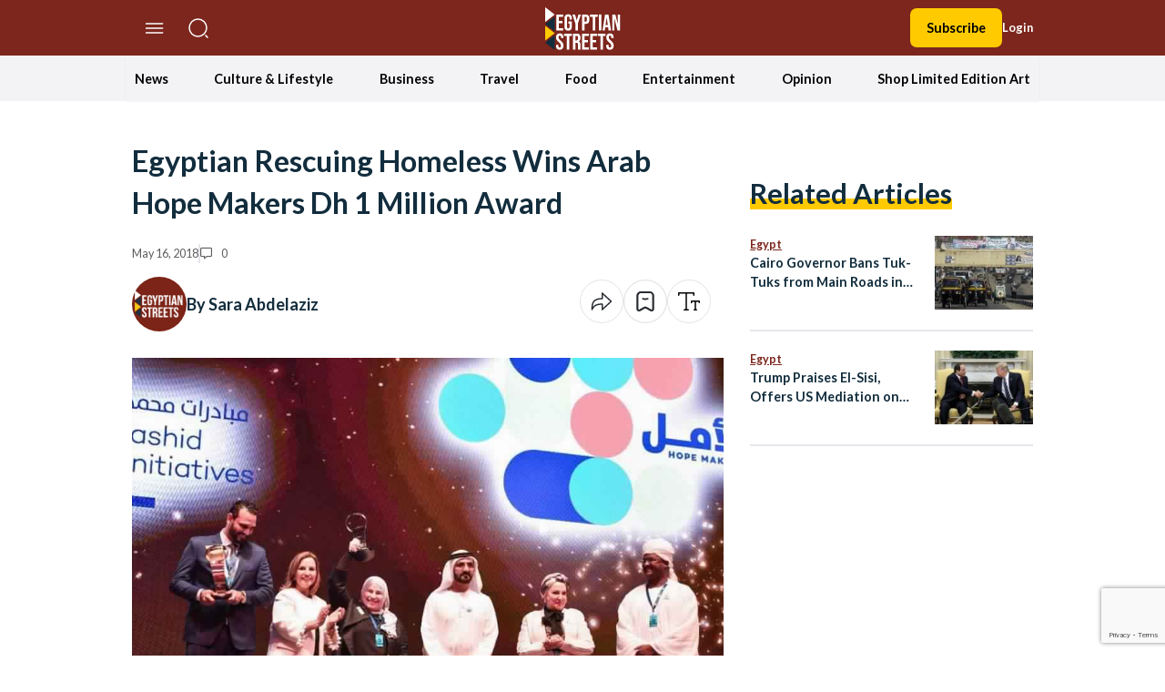

--- FILE ---
content_type: text/html; charset=utf-8
request_url: https://www.google.com/recaptcha/api2/anchor?ar=1&k=6LfN5CYpAAAAANLf_FBzy2l54fKvsVzYWouRQasB&co=aHR0cHM6Ly9lZ3lwdGlhbnN0cmVldHMuY29tOjQ0Mw..&hl=en&v=PoyoqOPhxBO7pBk68S4YbpHZ&size=invisible&anchor-ms=20000&execute-ms=30000&cb=x335brcmeqr3
body_size: 48683
content:
<!DOCTYPE HTML><html dir="ltr" lang="en"><head><meta http-equiv="Content-Type" content="text/html; charset=UTF-8">
<meta http-equiv="X-UA-Compatible" content="IE=edge">
<title>reCAPTCHA</title>
<style type="text/css">
/* cyrillic-ext */
@font-face {
  font-family: 'Roboto';
  font-style: normal;
  font-weight: 400;
  font-stretch: 100%;
  src: url(//fonts.gstatic.com/s/roboto/v48/KFO7CnqEu92Fr1ME7kSn66aGLdTylUAMa3GUBHMdazTgWw.woff2) format('woff2');
  unicode-range: U+0460-052F, U+1C80-1C8A, U+20B4, U+2DE0-2DFF, U+A640-A69F, U+FE2E-FE2F;
}
/* cyrillic */
@font-face {
  font-family: 'Roboto';
  font-style: normal;
  font-weight: 400;
  font-stretch: 100%;
  src: url(//fonts.gstatic.com/s/roboto/v48/KFO7CnqEu92Fr1ME7kSn66aGLdTylUAMa3iUBHMdazTgWw.woff2) format('woff2');
  unicode-range: U+0301, U+0400-045F, U+0490-0491, U+04B0-04B1, U+2116;
}
/* greek-ext */
@font-face {
  font-family: 'Roboto';
  font-style: normal;
  font-weight: 400;
  font-stretch: 100%;
  src: url(//fonts.gstatic.com/s/roboto/v48/KFO7CnqEu92Fr1ME7kSn66aGLdTylUAMa3CUBHMdazTgWw.woff2) format('woff2');
  unicode-range: U+1F00-1FFF;
}
/* greek */
@font-face {
  font-family: 'Roboto';
  font-style: normal;
  font-weight: 400;
  font-stretch: 100%;
  src: url(//fonts.gstatic.com/s/roboto/v48/KFO7CnqEu92Fr1ME7kSn66aGLdTylUAMa3-UBHMdazTgWw.woff2) format('woff2');
  unicode-range: U+0370-0377, U+037A-037F, U+0384-038A, U+038C, U+038E-03A1, U+03A3-03FF;
}
/* math */
@font-face {
  font-family: 'Roboto';
  font-style: normal;
  font-weight: 400;
  font-stretch: 100%;
  src: url(//fonts.gstatic.com/s/roboto/v48/KFO7CnqEu92Fr1ME7kSn66aGLdTylUAMawCUBHMdazTgWw.woff2) format('woff2');
  unicode-range: U+0302-0303, U+0305, U+0307-0308, U+0310, U+0312, U+0315, U+031A, U+0326-0327, U+032C, U+032F-0330, U+0332-0333, U+0338, U+033A, U+0346, U+034D, U+0391-03A1, U+03A3-03A9, U+03B1-03C9, U+03D1, U+03D5-03D6, U+03F0-03F1, U+03F4-03F5, U+2016-2017, U+2034-2038, U+203C, U+2040, U+2043, U+2047, U+2050, U+2057, U+205F, U+2070-2071, U+2074-208E, U+2090-209C, U+20D0-20DC, U+20E1, U+20E5-20EF, U+2100-2112, U+2114-2115, U+2117-2121, U+2123-214F, U+2190, U+2192, U+2194-21AE, U+21B0-21E5, U+21F1-21F2, U+21F4-2211, U+2213-2214, U+2216-22FF, U+2308-230B, U+2310, U+2319, U+231C-2321, U+2336-237A, U+237C, U+2395, U+239B-23B7, U+23D0, U+23DC-23E1, U+2474-2475, U+25AF, U+25B3, U+25B7, U+25BD, U+25C1, U+25CA, U+25CC, U+25FB, U+266D-266F, U+27C0-27FF, U+2900-2AFF, U+2B0E-2B11, U+2B30-2B4C, U+2BFE, U+3030, U+FF5B, U+FF5D, U+1D400-1D7FF, U+1EE00-1EEFF;
}
/* symbols */
@font-face {
  font-family: 'Roboto';
  font-style: normal;
  font-weight: 400;
  font-stretch: 100%;
  src: url(//fonts.gstatic.com/s/roboto/v48/KFO7CnqEu92Fr1ME7kSn66aGLdTylUAMaxKUBHMdazTgWw.woff2) format('woff2');
  unicode-range: U+0001-000C, U+000E-001F, U+007F-009F, U+20DD-20E0, U+20E2-20E4, U+2150-218F, U+2190, U+2192, U+2194-2199, U+21AF, U+21E6-21F0, U+21F3, U+2218-2219, U+2299, U+22C4-22C6, U+2300-243F, U+2440-244A, U+2460-24FF, U+25A0-27BF, U+2800-28FF, U+2921-2922, U+2981, U+29BF, U+29EB, U+2B00-2BFF, U+4DC0-4DFF, U+FFF9-FFFB, U+10140-1018E, U+10190-1019C, U+101A0, U+101D0-101FD, U+102E0-102FB, U+10E60-10E7E, U+1D2C0-1D2D3, U+1D2E0-1D37F, U+1F000-1F0FF, U+1F100-1F1AD, U+1F1E6-1F1FF, U+1F30D-1F30F, U+1F315, U+1F31C, U+1F31E, U+1F320-1F32C, U+1F336, U+1F378, U+1F37D, U+1F382, U+1F393-1F39F, U+1F3A7-1F3A8, U+1F3AC-1F3AF, U+1F3C2, U+1F3C4-1F3C6, U+1F3CA-1F3CE, U+1F3D4-1F3E0, U+1F3ED, U+1F3F1-1F3F3, U+1F3F5-1F3F7, U+1F408, U+1F415, U+1F41F, U+1F426, U+1F43F, U+1F441-1F442, U+1F444, U+1F446-1F449, U+1F44C-1F44E, U+1F453, U+1F46A, U+1F47D, U+1F4A3, U+1F4B0, U+1F4B3, U+1F4B9, U+1F4BB, U+1F4BF, U+1F4C8-1F4CB, U+1F4D6, U+1F4DA, U+1F4DF, U+1F4E3-1F4E6, U+1F4EA-1F4ED, U+1F4F7, U+1F4F9-1F4FB, U+1F4FD-1F4FE, U+1F503, U+1F507-1F50B, U+1F50D, U+1F512-1F513, U+1F53E-1F54A, U+1F54F-1F5FA, U+1F610, U+1F650-1F67F, U+1F687, U+1F68D, U+1F691, U+1F694, U+1F698, U+1F6AD, U+1F6B2, U+1F6B9-1F6BA, U+1F6BC, U+1F6C6-1F6CF, U+1F6D3-1F6D7, U+1F6E0-1F6EA, U+1F6F0-1F6F3, U+1F6F7-1F6FC, U+1F700-1F7FF, U+1F800-1F80B, U+1F810-1F847, U+1F850-1F859, U+1F860-1F887, U+1F890-1F8AD, U+1F8B0-1F8BB, U+1F8C0-1F8C1, U+1F900-1F90B, U+1F93B, U+1F946, U+1F984, U+1F996, U+1F9E9, U+1FA00-1FA6F, U+1FA70-1FA7C, U+1FA80-1FA89, U+1FA8F-1FAC6, U+1FACE-1FADC, U+1FADF-1FAE9, U+1FAF0-1FAF8, U+1FB00-1FBFF;
}
/* vietnamese */
@font-face {
  font-family: 'Roboto';
  font-style: normal;
  font-weight: 400;
  font-stretch: 100%;
  src: url(//fonts.gstatic.com/s/roboto/v48/KFO7CnqEu92Fr1ME7kSn66aGLdTylUAMa3OUBHMdazTgWw.woff2) format('woff2');
  unicode-range: U+0102-0103, U+0110-0111, U+0128-0129, U+0168-0169, U+01A0-01A1, U+01AF-01B0, U+0300-0301, U+0303-0304, U+0308-0309, U+0323, U+0329, U+1EA0-1EF9, U+20AB;
}
/* latin-ext */
@font-face {
  font-family: 'Roboto';
  font-style: normal;
  font-weight: 400;
  font-stretch: 100%;
  src: url(//fonts.gstatic.com/s/roboto/v48/KFO7CnqEu92Fr1ME7kSn66aGLdTylUAMa3KUBHMdazTgWw.woff2) format('woff2');
  unicode-range: U+0100-02BA, U+02BD-02C5, U+02C7-02CC, U+02CE-02D7, U+02DD-02FF, U+0304, U+0308, U+0329, U+1D00-1DBF, U+1E00-1E9F, U+1EF2-1EFF, U+2020, U+20A0-20AB, U+20AD-20C0, U+2113, U+2C60-2C7F, U+A720-A7FF;
}
/* latin */
@font-face {
  font-family: 'Roboto';
  font-style: normal;
  font-weight: 400;
  font-stretch: 100%;
  src: url(//fonts.gstatic.com/s/roboto/v48/KFO7CnqEu92Fr1ME7kSn66aGLdTylUAMa3yUBHMdazQ.woff2) format('woff2');
  unicode-range: U+0000-00FF, U+0131, U+0152-0153, U+02BB-02BC, U+02C6, U+02DA, U+02DC, U+0304, U+0308, U+0329, U+2000-206F, U+20AC, U+2122, U+2191, U+2193, U+2212, U+2215, U+FEFF, U+FFFD;
}
/* cyrillic-ext */
@font-face {
  font-family: 'Roboto';
  font-style: normal;
  font-weight: 500;
  font-stretch: 100%;
  src: url(//fonts.gstatic.com/s/roboto/v48/KFO7CnqEu92Fr1ME7kSn66aGLdTylUAMa3GUBHMdazTgWw.woff2) format('woff2');
  unicode-range: U+0460-052F, U+1C80-1C8A, U+20B4, U+2DE0-2DFF, U+A640-A69F, U+FE2E-FE2F;
}
/* cyrillic */
@font-face {
  font-family: 'Roboto';
  font-style: normal;
  font-weight: 500;
  font-stretch: 100%;
  src: url(//fonts.gstatic.com/s/roboto/v48/KFO7CnqEu92Fr1ME7kSn66aGLdTylUAMa3iUBHMdazTgWw.woff2) format('woff2');
  unicode-range: U+0301, U+0400-045F, U+0490-0491, U+04B0-04B1, U+2116;
}
/* greek-ext */
@font-face {
  font-family: 'Roboto';
  font-style: normal;
  font-weight: 500;
  font-stretch: 100%;
  src: url(//fonts.gstatic.com/s/roboto/v48/KFO7CnqEu92Fr1ME7kSn66aGLdTylUAMa3CUBHMdazTgWw.woff2) format('woff2');
  unicode-range: U+1F00-1FFF;
}
/* greek */
@font-face {
  font-family: 'Roboto';
  font-style: normal;
  font-weight: 500;
  font-stretch: 100%;
  src: url(//fonts.gstatic.com/s/roboto/v48/KFO7CnqEu92Fr1ME7kSn66aGLdTylUAMa3-UBHMdazTgWw.woff2) format('woff2');
  unicode-range: U+0370-0377, U+037A-037F, U+0384-038A, U+038C, U+038E-03A1, U+03A3-03FF;
}
/* math */
@font-face {
  font-family: 'Roboto';
  font-style: normal;
  font-weight: 500;
  font-stretch: 100%;
  src: url(//fonts.gstatic.com/s/roboto/v48/KFO7CnqEu92Fr1ME7kSn66aGLdTylUAMawCUBHMdazTgWw.woff2) format('woff2');
  unicode-range: U+0302-0303, U+0305, U+0307-0308, U+0310, U+0312, U+0315, U+031A, U+0326-0327, U+032C, U+032F-0330, U+0332-0333, U+0338, U+033A, U+0346, U+034D, U+0391-03A1, U+03A3-03A9, U+03B1-03C9, U+03D1, U+03D5-03D6, U+03F0-03F1, U+03F4-03F5, U+2016-2017, U+2034-2038, U+203C, U+2040, U+2043, U+2047, U+2050, U+2057, U+205F, U+2070-2071, U+2074-208E, U+2090-209C, U+20D0-20DC, U+20E1, U+20E5-20EF, U+2100-2112, U+2114-2115, U+2117-2121, U+2123-214F, U+2190, U+2192, U+2194-21AE, U+21B0-21E5, U+21F1-21F2, U+21F4-2211, U+2213-2214, U+2216-22FF, U+2308-230B, U+2310, U+2319, U+231C-2321, U+2336-237A, U+237C, U+2395, U+239B-23B7, U+23D0, U+23DC-23E1, U+2474-2475, U+25AF, U+25B3, U+25B7, U+25BD, U+25C1, U+25CA, U+25CC, U+25FB, U+266D-266F, U+27C0-27FF, U+2900-2AFF, U+2B0E-2B11, U+2B30-2B4C, U+2BFE, U+3030, U+FF5B, U+FF5D, U+1D400-1D7FF, U+1EE00-1EEFF;
}
/* symbols */
@font-face {
  font-family: 'Roboto';
  font-style: normal;
  font-weight: 500;
  font-stretch: 100%;
  src: url(//fonts.gstatic.com/s/roboto/v48/KFO7CnqEu92Fr1ME7kSn66aGLdTylUAMaxKUBHMdazTgWw.woff2) format('woff2');
  unicode-range: U+0001-000C, U+000E-001F, U+007F-009F, U+20DD-20E0, U+20E2-20E4, U+2150-218F, U+2190, U+2192, U+2194-2199, U+21AF, U+21E6-21F0, U+21F3, U+2218-2219, U+2299, U+22C4-22C6, U+2300-243F, U+2440-244A, U+2460-24FF, U+25A0-27BF, U+2800-28FF, U+2921-2922, U+2981, U+29BF, U+29EB, U+2B00-2BFF, U+4DC0-4DFF, U+FFF9-FFFB, U+10140-1018E, U+10190-1019C, U+101A0, U+101D0-101FD, U+102E0-102FB, U+10E60-10E7E, U+1D2C0-1D2D3, U+1D2E0-1D37F, U+1F000-1F0FF, U+1F100-1F1AD, U+1F1E6-1F1FF, U+1F30D-1F30F, U+1F315, U+1F31C, U+1F31E, U+1F320-1F32C, U+1F336, U+1F378, U+1F37D, U+1F382, U+1F393-1F39F, U+1F3A7-1F3A8, U+1F3AC-1F3AF, U+1F3C2, U+1F3C4-1F3C6, U+1F3CA-1F3CE, U+1F3D4-1F3E0, U+1F3ED, U+1F3F1-1F3F3, U+1F3F5-1F3F7, U+1F408, U+1F415, U+1F41F, U+1F426, U+1F43F, U+1F441-1F442, U+1F444, U+1F446-1F449, U+1F44C-1F44E, U+1F453, U+1F46A, U+1F47D, U+1F4A3, U+1F4B0, U+1F4B3, U+1F4B9, U+1F4BB, U+1F4BF, U+1F4C8-1F4CB, U+1F4D6, U+1F4DA, U+1F4DF, U+1F4E3-1F4E6, U+1F4EA-1F4ED, U+1F4F7, U+1F4F9-1F4FB, U+1F4FD-1F4FE, U+1F503, U+1F507-1F50B, U+1F50D, U+1F512-1F513, U+1F53E-1F54A, U+1F54F-1F5FA, U+1F610, U+1F650-1F67F, U+1F687, U+1F68D, U+1F691, U+1F694, U+1F698, U+1F6AD, U+1F6B2, U+1F6B9-1F6BA, U+1F6BC, U+1F6C6-1F6CF, U+1F6D3-1F6D7, U+1F6E0-1F6EA, U+1F6F0-1F6F3, U+1F6F7-1F6FC, U+1F700-1F7FF, U+1F800-1F80B, U+1F810-1F847, U+1F850-1F859, U+1F860-1F887, U+1F890-1F8AD, U+1F8B0-1F8BB, U+1F8C0-1F8C1, U+1F900-1F90B, U+1F93B, U+1F946, U+1F984, U+1F996, U+1F9E9, U+1FA00-1FA6F, U+1FA70-1FA7C, U+1FA80-1FA89, U+1FA8F-1FAC6, U+1FACE-1FADC, U+1FADF-1FAE9, U+1FAF0-1FAF8, U+1FB00-1FBFF;
}
/* vietnamese */
@font-face {
  font-family: 'Roboto';
  font-style: normal;
  font-weight: 500;
  font-stretch: 100%;
  src: url(//fonts.gstatic.com/s/roboto/v48/KFO7CnqEu92Fr1ME7kSn66aGLdTylUAMa3OUBHMdazTgWw.woff2) format('woff2');
  unicode-range: U+0102-0103, U+0110-0111, U+0128-0129, U+0168-0169, U+01A0-01A1, U+01AF-01B0, U+0300-0301, U+0303-0304, U+0308-0309, U+0323, U+0329, U+1EA0-1EF9, U+20AB;
}
/* latin-ext */
@font-face {
  font-family: 'Roboto';
  font-style: normal;
  font-weight: 500;
  font-stretch: 100%;
  src: url(//fonts.gstatic.com/s/roboto/v48/KFO7CnqEu92Fr1ME7kSn66aGLdTylUAMa3KUBHMdazTgWw.woff2) format('woff2');
  unicode-range: U+0100-02BA, U+02BD-02C5, U+02C7-02CC, U+02CE-02D7, U+02DD-02FF, U+0304, U+0308, U+0329, U+1D00-1DBF, U+1E00-1E9F, U+1EF2-1EFF, U+2020, U+20A0-20AB, U+20AD-20C0, U+2113, U+2C60-2C7F, U+A720-A7FF;
}
/* latin */
@font-face {
  font-family: 'Roboto';
  font-style: normal;
  font-weight: 500;
  font-stretch: 100%;
  src: url(//fonts.gstatic.com/s/roboto/v48/KFO7CnqEu92Fr1ME7kSn66aGLdTylUAMa3yUBHMdazQ.woff2) format('woff2');
  unicode-range: U+0000-00FF, U+0131, U+0152-0153, U+02BB-02BC, U+02C6, U+02DA, U+02DC, U+0304, U+0308, U+0329, U+2000-206F, U+20AC, U+2122, U+2191, U+2193, U+2212, U+2215, U+FEFF, U+FFFD;
}
/* cyrillic-ext */
@font-face {
  font-family: 'Roboto';
  font-style: normal;
  font-weight: 900;
  font-stretch: 100%;
  src: url(//fonts.gstatic.com/s/roboto/v48/KFO7CnqEu92Fr1ME7kSn66aGLdTylUAMa3GUBHMdazTgWw.woff2) format('woff2');
  unicode-range: U+0460-052F, U+1C80-1C8A, U+20B4, U+2DE0-2DFF, U+A640-A69F, U+FE2E-FE2F;
}
/* cyrillic */
@font-face {
  font-family: 'Roboto';
  font-style: normal;
  font-weight: 900;
  font-stretch: 100%;
  src: url(//fonts.gstatic.com/s/roboto/v48/KFO7CnqEu92Fr1ME7kSn66aGLdTylUAMa3iUBHMdazTgWw.woff2) format('woff2');
  unicode-range: U+0301, U+0400-045F, U+0490-0491, U+04B0-04B1, U+2116;
}
/* greek-ext */
@font-face {
  font-family: 'Roboto';
  font-style: normal;
  font-weight: 900;
  font-stretch: 100%;
  src: url(//fonts.gstatic.com/s/roboto/v48/KFO7CnqEu92Fr1ME7kSn66aGLdTylUAMa3CUBHMdazTgWw.woff2) format('woff2');
  unicode-range: U+1F00-1FFF;
}
/* greek */
@font-face {
  font-family: 'Roboto';
  font-style: normal;
  font-weight: 900;
  font-stretch: 100%;
  src: url(//fonts.gstatic.com/s/roboto/v48/KFO7CnqEu92Fr1ME7kSn66aGLdTylUAMa3-UBHMdazTgWw.woff2) format('woff2');
  unicode-range: U+0370-0377, U+037A-037F, U+0384-038A, U+038C, U+038E-03A1, U+03A3-03FF;
}
/* math */
@font-face {
  font-family: 'Roboto';
  font-style: normal;
  font-weight: 900;
  font-stretch: 100%;
  src: url(//fonts.gstatic.com/s/roboto/v48/KFO7CnqEu92Fr1ME7kSn66aGLdTylUAMawCUBHMdazTgWw.woff2) format('woff2');
  unicode-range: U+0302-0303, U+0305, U+0307-0308, U+0310, U+0312, U+0315, U+031A, U+0326-0327, U+032C, U+032F-0330, U+0332-0333, U+0338, U+033A, U+0346, U+034D, U+0391-03A1, U+03A3-03A9, U+03B1-03C9, U+03D1, U+03D5-03D6, U+03F0-03F1, U+03F4-03F5, U+2016-2017, U+2034-2038, U+203C, U+2040, U+2043, U+2047, U+2050, U+2057, U+205F, U+2070-2071, U+2074-208E, U+2090-209C, U+20D0-20DC, U+20E1, U+20E5-20EF, U+2100-2112, U+2114-2115, U+2117-2121, U+2123-214F, U+2190, U+2192, U+2194-21AE, U+21B0-21E5, U+21F1-21F2, U+21F4-2211, U+2213-2214, U+2216-22FF, U+2308-230B, U+2310, U+2319, U+231C-2321, U+2336-237A, U+237C, U+2395, U+239B-23B7, U+23D0, U+23DC-23E1, U+2474-2475, U+25AF, U+25B3, U+25B7, U+25BD, U+25C1, U+25CA, U+25CC, U+25FB, U+266D-266F, U+27C0-27FF, U+2900-2AFF, U+2B0E-2B11, U+2B30-2B4C, U+2BFE, U+3030, U+FF5B, U+FF5D, U+1D400-1D7FF, U+1EE00-1EEFF;
}
/* symbols */
@font-face {
  font-family: 'Roboto';
  font-style: normal;
  font-weight: 900;
  font-stretch: 100%;
  src: url(//fonts.gstatic.com/s/roboto/v48/KFO7CnqEu92Fr1ME7kSn66aGLdTylUAMaxKUBHMdazTgWw.woff2) format('woff2');
  unicode-range: U+0001-000C, U+000E-001F, U+007F-009F, U+20DD-20E0, U+20E2-20E4, U+2150-218F, U+2190, U+2192, U+2194-2199, U+21AF, U+21E6-21F0, U+21F3, U+2218-2219, U+2299, U+22C4-22C6, U+2300-243F, U+2440-244A, U+2460-24FF, U+25A0-27BF, U+2800-28FF, U+2921-2922, U+2981, U+29BF, U+29EB, U+2B00-2BFF, U+4DC0-4DFF, U+FFF9-FFFB, U+10140-1018E, U+10190-1019C, U+101A0, U+101D0-101FD, U+102E0-102FB, U+10E60-10E7E, U+1D2C0-1D2D3, U+1D2E0-1D37F, U+1F000-1F0FF, U+1F100-1F1AD, U+1F1E6-1F1FF, U+1F30D-1F30F, U+1F315, U+1F31C, U+1F31E, U+1F320-1F32C, U+1F336, U+1F378, U+1F37D, U+1F382, U+1F393-1F39F, U+1F3A7-1F3A8, U+1F3AC-1F3AF, U+1F3C2, U+1F3C4-1F3C6, U+1F3CA-1F3CE, U+1F3D4-1F3E0, U+1F3ED, U+1F3F1-1F3F3, U+1F3F5-1F3F7, U+1F408, U+1F415, U+1F41F, U+1F426, U+1F43F, U+1F441-1F442, U+1F444, U+1F446-1F449, U+1F44C-1F44E, U+1F453, U+1F46A, U+1F47D, U+1F4A3, U+1F4B0, U+1F4B3, U+1F4B9, U+1F4BB, U+1F4BF, U+1F4C8-1F4CB, U+1F4D6, U+1F4DA, U+1F4DF, U+1F4E3-1F4E6, U+1F4EA-1F4ED, U+1F4F7, U+1F4F9-1F4FB, U+1F4FD-1F4FE, U+1F503, U+1F507-1F50B, U+1F50D, U+1F512-1F513, U+1F53E-1F54A, U+1F54F-1F5FA, U+1F610, U+1F650-1F67F, U+1F687, U+1F68D, U+1F691, U+1F694, U+1F698, U+1F6AD, U+1F6B2, U+1F6B9-1F6BA, U+1F6BC, U+1F6C6-1F6CF, U+1F6D3-1F6D7, U+1F6E0-1F6EA, U+1F6F0-1F6F3, U+1F6F7-1F6FC, U+1F700-1F7FF, U+1F800-1F80B, U+1F810-1F847, U+1F850-1F859, U+1F860-1F887, U+1F890-1F8AD, U+1F8B0-1F8BB, U+1F8C0-1F8C1, U+1F900-1F90B, U+1F93B, U+1F946, U+1F984, U+1F996, U+1F9E9, U+1FA00-1FA6F, U+1FA70-1FA7C, U+1FA80-1FA89, U+1FA8F-1FAC6, U+1FACE-1FADC, U+1FADF-1FAE9, U+1FAF0-1FAF8, U+1FB00-1FBFF;
}
/* vietnamese */
@font-face {
  font-family: 'Roboto';
  font-style: normal;
  font-weight: 900;
  font-stretch: 100%;
  src: url(//fonts.gstatic.com/s/roboto/v48/KFO7CnqEu92Fr1ME7kSn66aGLdTylUAMa3OUBHMdazTgWw.woff2) format('woff2');
  unicode-range: U+0102-0103, U+0110-0111, U+0128-0129, U+0168-0169, U+01A0-01A1, U+01AF-01B0, U+0300-0301, U+0303-0304, U+0308-0309, U+0323, U+0329, U+1EA0-1EF9, U+20AB;
}
/* latin-ext */
@font-face {
  font-family: 'Roboto';
  font-style: normal;
  font-weight: 900;
  font-stretch: 100%;
  src: url(//fonts.gstatic.com/s/roboto/v48/KFO7CnqEu92Fr1ME7kSn66aGLdTylUAMa3KUBHMdazTgWw.woff2) format('woff2');
  unicode-range: U+0100-02BA, U+02BD-02C5, U+02C7-02CC, U+02CE-02D7, U+02DD-02FF, U+0304, U+0308, U+0329, U+1D00-1DBF, U+1E00-1E9F, U+1EF2-1EFF, U+2020, U+20A0-20AB, U+20AD-20C0, U+2113, U+2C60-2C7F, U+A720-A7FF;
}
/* latin */
@font-face {
  font-family: 'Roboto';
  font-style: normal;
  font-weight: 900;
  font-stretch: 100%;
  src: url(//fonts.gstatic.com/s/roboto/v48/KFO7CnqEu92Fr1ME7kSn66aGLdTylUAMa3yUBHMdazQ.woff2) format('woff2');
  unicode-range: U+0000-00FF, U+0131, U+0152-0153, U+02BB-02BC, U+02C6, U+02DA, U+02DC, U+0304, U+0308, U+0329, U+2000-206F, U+20AC, U+2122, U+2191, U+2193, U+2212, U+2215, U+FEFF, U+FFFD;
}

</style>
<link rel="stylesheet" type="text/css" href="https://www.gstatic.com/recaptcha/releases/PoyoqOPhxBO7pBk68S4YbpHZ/styles__ltr.css">
<script nonce="PB9NCeqFtTzjbKe-RhHNuw" type="text/javascript">window['__recaptcha_api'] = 'https://www.google.com/recaptcha/api2/';</script>
<script type="text/javascript" src="https://www.gstatic.com/recaptcha/releases/PoyoqOPhxBO7pBk68S4YbpHZ/recaptcha__en.js" nonce="PB9NCeqFtTzjbKe-RhHNuw">
      
    </script></head>
<body><div id="rc-anchor-alert" class="rc-anchor-alert"></div>
<input type="hidden" id="recaptcha-token" value="[base64]">
<script type="text/javascript" nonce="PB9NCeqFtTzjbKe-RhHNuw">
      recaptcha.anchor.Main.init("[\x22ainput\x22,[\x22bgdata\x22,\x22\x22,\[base64]/[base64]/[base64]/[base64]/[base64]/UltsKytdPUU6KEU8MjA0OD9SW2wrK109RT4+NnwxOTI6KChFJjY0NTEyKT09NTUyOTYmJk0rMTxjLmxlbmd0aCYmKGMuY2hhckNvZGVBdChNKzEpJjY0NTEyKT09NTYzMjA/[base64]/[base64]/[base64]/[base64]/[base64]/[base64]/[base64]\x22,\[base64]\\u003d\x22,\x22w4cew71sw41tw4w4w4fDk8OOTcK4WMKzwozCo8OdwpR/[base64]/DiMKow7bCphB7woDCpgosG8KJEsK/WcKqw7ZSwqwvw4xvVFfCmsOWE33Ct8KoMF1rw5bDkjw7UjTCiMOfw54dwroQOxR/V8OgwqjDmELDgMOcZsK1WMKGC8O2SG7CrMOSw7XDqSIrw5bDv8KJwr3DpyxTwpTCm8K/wrRww4x7w63DnW0EK03Ch8OVSMOkw6xDw5HDuzfCsl8lw6huw47CpBfDnCRCJcO4E0HDi8KODwbDqxgyBcK/wo3DgcKxXcK2NFJgw75dLcKOw57ClcKSw7jCncKhbjQjwrrCijluBcKww47ChgkRBjHDiMKvwpAKw4PDu1p0CMK6wrzCuTXDp11QwozDkMOLw4DCscOQw6V+c8O2eEAac8O/VVxvNANzw7XDgTttwqZzwptHw7fDhRhHwqfCsC44wqdbwp9xaBjDk8KhwoxEw6VeMjVew6BCw5/CnMKzHxRWBknDn0DCh8KowrjDlyk0w64Ew5fDkSfDgMKew7bCs2Bkw65Ew58PfcKiwrXDvCvDsGM6W0d+wrHCnSrDgiXCox1pwqHCqwLCrUsJw40/[base64]/CqsO6XQvClFHCv3kFwqvDqcKvPsKHYsKvw59RwpjCmsK0woogw4TCgMK+w5LCnjrDlWF8RsOawqsrDCvCpsKAw4/CqsOEwo7Cp3vCh8Olw5bChBnDq8KOw6fCk8Ksw61SDhxoDMKBwrMrwqRMGMK5Lh0OdcKRHmbDh8K6BMK0w4vDmDbCvjNlbl1Rwp3DjSFcU3/CkcKmDTvDi8OZw7lcA1/CnCbDq8O6w54ww7PDqMOJUj/DqcO1w5UvS8KrwpjDpsKjBFwvZyvCmkoNwqRiF8KOEMOGwpgCwq8vw4fCjsOqIcK9w4haworCisO6wpUjw4vCn0bDnMO0JlxfwoTCrWgQDMKEYsKLwp/Cj8OXw43DgF/CisKpQUwXw6zDhXrCt0jDpXDDkMKPwrwawrDDgsO0woITUgB7MsOLUGUiwqTCkCUoRhp5aMOEfcOwwpLDowpiwrHDnCpIw5zDk8O2woN+woTCkk/CqmHCsMKmE8K8HcOnw4ITwqJZwoDCoMOCSHNFTDvCpcKsw7gCw5bCrRlqw5JTCMK0wobDn8KGMsKzwoLDnMKiw4FLw7ZOBRV+wrktFTnDmHnDtcOFOmvDlXDDoxVqNMOwwqnDrUAnworCpMKIF2dHw4/Cv8OrUcKzARfChCvCohgQwod/[base64]/CpWbDo8O1dMKhwr/CtnhUwpY8w7kcwrrDrsK7w7pScA7DiynCsBrCtsKXWMKywqEVw6/[base64]/w495wpEwODRFwpTDkMOWYXJaVMKdCRVLUz8rVsOGQMO6I8KkJMKhwpUrw4RrwrU7wpgRw5lkWTooNXdcwrg8QTDDncK5w5BIwrjCjkvDsxTDv8OIw4fCkx7CqsOMXsOEw64VwrHCsG0eJy8HF8KTGDkZMcO0CMKfZyrCuD/DqsKHATpAwqIRw7VywpjDi8OkRVItacK0w7TChT7DsA/Ch8KtwrfCv3J5fQQVw65UwqbCsWTDgGjCkiZhwoTCnmDDnn3CrA/DrsODw4wiw6JeUWPDjMK0wr8gw6k5MsKmw53DqcKowpjDqit8wrvCisK6PcO2w63CjMOqw4xuwo3CkcKIw4M0wpPCmcOBw7xKw7zCv08pworCl8OSw6wkwoZWw7MCL8K0XhjDnC3Dj8KHwpVEwqjDqcOUC1vCosKBw6rCohI2aMOZw4xAw6zDtMKQd8K1ASTCmC7Chw/Dn3l7EcKhUzHCssKIwqRFwpo3TsKTwpfCqy7Cr8OJAW3CilIaJcKSdcKQGGPDnxHCqXbDo1h0I8KOwpjCsGEVAz9bRDk9WmtNwpd2LCPChw/DusKmw6vCg1QdbW/DghksEFHCvsONw5MPd8KhV1IUwp1VUm54w4nDtsOXw6fCqSEAwp9ociMZwqJaw6bCnjB+wr1WHcKNwqnCvMOQw44Zw7INCMOuwqbDtcKHB8OjwrjDkVTDqC3CucOkwr/DhjsyHEpswqXDkWHDgcK0Ci3CjCBJwrzDkVzCoWs4w6xIwqbDsMOVwrRNwrTCiiHDv8O1wqMbCyM0wq0iBsKUw6vDg0vCnE3DhiDCvcK9w5tnwpjCg8KKwo/CvWJrRsOkw57CkcK7wplHKErDksKyw6M5XcO/[base64]/Ck0DDr3zDqVp3ZFPCuTUEw5TDlgHDsHEfRsKgw4LDv8Onw4DCoh9+I8OrFzo5w6lGwrPDv1PCs8Kjw70Qw7fDscOHQMOeLMKkSMKaSMODwoIWJ8OmGnIlW8K2w7PChsOTworCocKCw7/Cm8OHBWlFJ0PCpcOtEWJvUx1+eWlbwpLChsKIHwbCm8ODM3fCtnJmwrBDw5XChcK5w7tYPMKlwpNeRhbCtcKNw5VDASDDhHZdw5jCj8O/w4vCtTfDsVHDgsKZwps4w4U4Jj4Pw7bCsi/CjcKzw6Jmw47CpsO6ZMODwq9qwoxswrvDl1fDvsOUclTDr8OLw4DDscOhQMKkw4lrwrFQURVgOB1VQEHDk00gwoYww7XCk8Kuw5HDtMK4JsOIw6lRWcO/AsOlw7LCsFM9ATbCm33DgHrDm8KHw73DoMKhw4pYwowTJhLCrQ/DpV3CjjTCrMKdw7VXT8KTwoE9OsKJDMOPWcOsw5fCscOjw7FVwrERwoXDszQ/w697wpDDkHFbdsOrf8O+w7zDlcOfbhIkworDoxZXYiVBOTfCq8K7SsKsUy0wUsOMUsKHwqXDssOYw4nCgMKiZWvCg8OAdMOHw53DtMOgUGzDs0sMw5fDl8KKRg/CosOkwpvDv3jCmMO8fsOPU8O3SsKRw4HCgsOsFcOLwoxkw6ZHK8Kww7tCwqs0UFhxw6dDw6DDvMOtwp13wqnChsOJwqV/w57DinrDkMOIwr/DrX1IOsKNw7rCllFHw4dkW8O2w7dSGcKvFzNBw7Qdb8OSEAonw6UUw6Rrw7deajRuMAPDn8O/dy7CoS8kw4PDocKzw7PCqEjDqmPDmsKywoc5wp7Cn3NpX8Onw705woXCpSzDq0fDqsOsw5nDmh3ClMOgw4DDqEXDpcK+wpTCn8KLwrzDkHgvX8OMw6EHw7rCvMOZW2jCjsOWWHjDq1/DoAIKwpLDiBrDrFzDmsK8Ok3CgMK1w6VKQcOPNQAWYlfDlmprwpFdG0TDmGDDt8K1w4Ypwr9ow4dLJsOFwrp5OsKLwpoAUmUfw7rCjsK6PcOncmQbwrVEVMKwwrt4ODVsw7LDrsOHw7IqZEzCncOeOcObwqLCmMKBw7zDoz7CtMKwPH/CqVvCvFbCniZsO8OywqvCpzzDpSc4ZwrDvDQ/w5DDrcO9LF4lw6t8woxywpbCvMOOw7spwrsrwovDpsKtLcOUfcOrJcOiwqbCusO0wrNjWsKtW0ZXwp3Dt8K2a1teBHlmbBRvw7zDl1QgAiAyT2fDvC/Dkw3ChkYfwrHDgBAhw4/CgwvCkMOGw6Y+TQwwNsO8elzDscKKw5A1RQzCuEYpw4LDhMKTYsO9IzPDuAEIw5k8wqMIF8OJOMO/w47ClMOswrtyACBda1nDggHCvT7Dp8O+wp8FVsKjwpjDnVwZGFfDmm7DiMOFw7/DlRQ7w7fCgMOWEMOmNVkMw7vCiCcrw7toZsOswq/Cgl7Cg8KYwr57PsOfwpLCvS7Cl3HCmsK0dHdFwp0gJElJR8KawpEhEz/DgcOLwoc7w77DlsKtKAguwrdvwqDDtsKSaBVjeMKVNn5lwqhPwqrDiHseNsOQw44XJW9xInNqYRk0w4Bie8Oba8KpcCPCk8KMKG3DqVzDp8KkZsOPJV8TecKmw5J+eMOzWyjDr8O+NsKrw7NRwrczK3XDlsOgTsO4ZU/CuMOlw7csw4MGw6/CtcOiw79adEEqYMOzw6w/H8O0woUJwqh+wrhgIcKucWvCrMOhfMOASsO3ZyzDvMO7w4fCoMOoRwtGw4TDrXwrLCnDmGTDnAtcw6DCoivCpTACSUbCgUFgwr7DmMOhw5PDsHMzw5fDt8Ovw5nCtCRPAsKjwrpAwrpvM8OkfwfCrcKpCcK+CW/Cq8KKwoRXwqoKO8KfwojCixwkwpXDocORcjvCqAM7w61nw4PDhcO2w7Idwq/Clnoqw4shw4kIM33CrsOlAcK3YMKtBsKdZMKeGE9Gex5kRV/CpMOCw7DDriB+wqc9wqnDsMOmKMK3wofChgMkwpRdf33DpyPDpiAbw5c+aRTDmyhQwpFiw7d0KcKbYVoNw45wbcOMClQHw7FFw6rCnGI/w6Nfw55xwprDiHdPUyMuZ8KCcsKiDcKLfG0xfcOmwonCt8O4w71gFcK/NcKAw53DscK0cMOTw47CjkJ6BMK4emopAsO4wqFcX1/Dm8KHwotUak5BwqhOc8Osw5JBZ8OXwpbDs2I3YXI4w7cWwrU8FkExdcOCUMKhPg3DmcOXw5LCth1GXcK1bF5JwrXDqsK9GsKZVMK8wpR+wpTCvEUQwoU5KUvDg28Zw50UE2LCkcOwajAhX3nDrsO9F3rCqn/DiUdiQCYLwqDDp0HDq3UXwo/DrgBywrkMwrk6JsOjw4BBJ07DvcKlw4l+ACYVEsOww6HDllwMPhXDihfCjsOqwqJxw7PCoW/ClsOPVcOQw7LDgMOkw79ew6Jvw7PDnsOcwqhwwqdMwobCu8OAJMO2fsO2aWwTMcOHw7LCtsOJLcKNw5fCjwPDlsKWTjPDp8O7CQ8gwrVlTMOkSMOJZ8O+JsKRwoLDmSpDwqdFwrsKwrcfw6vCn8KQwrvDuETDnD/DgDtbY8OLMcO6wqN/wobDgSfDhcO7TMOjw4wASRUXw445wph6bMKIw6s1IQ0ew6bCgVw8W8OHcBLChUcpwooJKS/DkcOTDMO7wr/CuTVMw5vCmMOPf1PDug9Lw6cxAsOBRMOZXC5SB8KwwoPCo8OcIiBYYhJhwrTCuSnDqm/DvsOoWxgnD8ORIsOTwpZJDsOiw7LCpAzDtgrClB7ChFt4wrVybHtUw5vCrMKpLhzCvMKzw5bCuTN7w5MCwpTCmSHDp8OTVsKDwpLChsOfw4XCn2HDhsKzwr5rRmDDusKpwqbDvQp/w5JPJz/DogVoasOow67DnkdQw4ZSPV3Dm8KudURcdmcaw7HCtsOzVmrCuXJfwrsZwqbCtsKHE8ORHcOewr1Hw7B/N8Kiwr/ClsKlUgfCj1PDtwcqwoPCswV5KcKTYyRxHUJJwoTCvsKjHmpTXCDCqsKswpVvw7/CqMOYUsOmbMKBw4zCsiBGCFrDrAMpwqE2w4fCjsOoRz9GwrPCmXpWw6bCqsOmKMOVfcKJeBlzw4jDoR/Cv3bCuncgR8KYw64GUQ4bwoRxayjCvRULVsKUwqDCnxJww4HCsGPCncKDwpTDsC/CucKHYsKKwrHCnyzDkcOZwrDCiB/[base64]/DusOQNsKUw6TCkcK0w60Lw7Ndwp44w4vDh8KZasOlc3/[base64]/wrQWRnIzbCbDucO0LcKBT8KIDsOMw4QVwpfDrMOOFMKNwphGEcKMRm/DiSFcw7zCs8OHw7dTw6HCpsK6wpcieMKOS8K7P8KVLMOmKC7Dvj4aw6Zkwr7ClxAkwqfDrsKswqTDtUhTaMKkwoQoXHR0w59Dw45GeMOWQsKgw6zDmwcZQ8K6C0TChDw0w7AmY1XDpsKpw7MIw7TCscKxWwQPwqBzLh0vwr9HJcO9wr5zecOEwo/DtmFKwpHCs8OLwqhkJBFNKcKaciU+w4J2DsKpworCpMKMw79JwojDi2gzwqVuwpdGdDgtFsOJJUPDiQfCmsOHw7sOwoFtw4pvd3piPcOhIQTDtsKgaMOse0BTX2nDpnVDwp/DgFxCJcKMw55iwqdgw4M0wpQad1xSCcOQYsOcw6t8wolWw7LDoMKdEcKUwohZD0gPTcOdwrx2EAAaMAIlwrDDqMOdHcKcNcOYGiLCjH/CiMOuU8OXP2VSw53DjsOcfcKiwqILO8KxCU7CkMKdw7/CsVbCqBRqw6HCisOyw7IkfXBeMsKUOxXCuTfCoXAYwr3Dg8OVw5bDlULDmwpRKDdiasKpwr8HMMOAw49fwrEXGcOYwo3DhMOTw5gow4PCvQFOFDvCq8Oow555acK4w4LDtsKmw57CthY5wqZ2ZAh4SWgMwp18wp9EwoleZ8K6OcOew47Dmxl/H8OBw6HDv8OZJAJOw4PCog3DpG3DgkXDpMKeehdgHsORTcKxwpxPw6TCnlfCisOhw6/Co8O3w5FKX3RebcOvdyHCtcOHcD4rw5kFwrPDp8O3w4DCuMKdwrHCpzY/w4HCmMK5wp5ywrDDnj5awpbDisKNw5RywrseVsKXN8KMw43ClUA+aXB+wprDmMOgw4TCl1fDv3/DgQbCjnHCrhDDjHcHwqcMRzfCpMKIw5nDlMKWwpt6QDTCksKDw5fDgklMF8K1w4PCvx1Nwr1uHmstwoAUJWbDmHUPw58kF3kmwq3CmEQzwpBZNcKRewbDjWTCmsO1w5nDqsKdecKRw4s5w7vCk8KSwrBeCcOEwrnCisK5MMKvPz/[base64]/DlDzDj8Kdw7QTY8O/clLCucKxIDseT0UCwqtnwodpM0XDr8OOVE/DuMKuDFkqwrFMFsOKw6/CiCDCngvClzHCscOCwofCu8O8d8KfSUbCoF1kw75mNcOTw6Ivw6wjFMOoVgbCt8K/acKBwrnDhsKvWAU6C8K/wozDoltowpXCp03ChMOuHsOyFl3DugXCpjvCssO5AETDhDYDwpBFCXpUBsOqwrhXKcK4wqLDo2HDlS7Cr8KJw63CpSxRw6vCvCd5a8KCw6/DqCjCkHxUw47ClkcMwqDCncOfVcOgaMKnw6/CoUJ1XS7DpTx9wp1xcynDggwcwovCrsK9Mj4yw51nwrhfw7gcw7wYc8O1QsOnw7BJw7gJHErDnk59BsO7wrvDrThKwolvwrrClsO/XsKWDcO3FB4TwpomwpbChMOtYsKqAU9sKsOgOyHDvWPDnGLDgMKCRcO2w6MDFcO4w5/DskYzwpPChsOAaMKGwr7CjRDDhnxCwqc7w7ZuwrhNwps1w5NQaMKfZsKDw7HDocOELMKBZyDCgistXsKpwo3CocO7w6JORsOOE8OkwpPDv8OlX3Zbwq/CtXLCg8OECMOHw5bCrDLDqGhtUcOjCztoPMOBw6YTw7obwofCucODGBNTw4bCrhLDoMKzUDgiw7vCtAzClsOewrLCqwbChhxiVk7DgyE5DMK3w7zCjhPDscO/[base64]/CtMOob3fCrhzDiMKCwqrCjsK/GybChhHDgXHCh8O1OFvDi18pDRHDshwpw5PCosOJQg/[base64]/[base64]/CsMKiFMOJw5ogJsK3ew5BEcKgw7hEwozDmw3DssKXw5/Ci8K3wqcEw4vCuHvDr8K3FcKMwpfCqMOOwpXChFXCjmV/[base64]/CvWVyVcKow7LCrwfCucKvL8Kcey8eBMOYwrsxBBLDmj/[base64]/CvlAvacKmw5psccOSEAfCn0fCrgJOw7ZUFh3DlcKfw6wHwr/Dh2nDiHhtFSRlOMOHBzMIw4pmNcO+w6dswoBLfEgtw48Kw7vCmsOjCcOqwrfCi2/[base64]/Ct8KYw7TDsVRTwowAaRgfw6RFbMKuD8Oow6REGRtwwr9OGirCg004Z8OaUQorUcK+w4jDs15LYMO9ecKHUMO/ETnDtGbDqMOawobCpcKrwqzDvMOcTsKBwqQwQcKmw6sDw6PCiSc3wo1Cw7HDlQDDhwkKNcOhJMOLYSdCwqsiQ8KbHsONJhlpKijDpg/DqkbCnzfDl8OlaMOawrnDow52woEGasKwIzHCu8O2w6ZWRVVPw7JEw4BOccKpwpBNPzLDkWU7w59cwpQ0CWcdw4jClsKQdy3DqD/CqMOUIMKMOMKKISticMKkw4rCjsKowopNacK1w590Jic2RyPDrcKrwqY7wq4sNMOqw6oCVHFbKiXDrDtww4rCvMKiw57CvUt0w5IbUj3CucKPfFlew6TCisKFCj4QLz/[base64]/DlcKqGmtmXCTDnMOMw4QqMcKJw5fCt8Obw5/CkTgFVkDCmcKiwqbDvAQbwo3DvMOLwqwxw6HDmMOuwqLCs8KeYBwVw63Cs3HDtk48wo/Cm8Kzw5cwCsK3w6JOLsKMwqBYA8KhwpXCg8KXW8OSMcKVw4/CsGTDoMKSw7o0YcO8NcKpXsONw7fCo8OzCMOtdgPDvzslw5tpw7zDocOwBsObHsKnEsOVC28qcCHCkzzCrsK1BhRAw4Ujw7vDmFVZF13DrRNqdcKYDcOnwo7CucOHwpfCqlfCvC/[base64]/DjFhUw5vCmcKORMOHw6rDjsKeOsKyw5VxcsOTM8KjBcKVTFwHwpdkwpNjwotSwqrDn2lOw6tuQXnCp108wofDqsOiPCokTEZdYjrDjcOewrPDjTB0w68bEhZ4LX1/wpA8Vl51MEMPVU7Cii1bw4rDqTXDucKUw5zCpThHfkxpwqzDvybCl8Opw4kew7pLw5jCjMKSw5k8fjrCtcKBw5QrwrZhwojCo8K4w7/CmWkSJWNAw6JoSCwdX3DCuMKswoMuFl9IYWk7wojCunXDhFPDsAvCoCLDjcK3YTQFw6nDmQNAw6TCtMOIFWvCn8OIcsKTwpdnX8Osw5xLLj3DsXHDkF/DjUVDwoNOw7cjfcKsw6cXwokBLxlTw5fCgx/[base64]/Dn2/DiMKCw7XDpnMYJgjDkMK9woYnw5fDicOcwq3CvSTCqjctR146XMKdwqx9SMKcw4TChMKJPMO9KsKowrYAwp7Dj17CoMKVXV0EKwfDmsKWD8O+worDs8OSZArDqyLDsVx1w43CicO0w4QWwrzCkVvDpkLDkDdrYlY6LcK/fsOeeMOpw5Q4woEFNxbDkFQ1w6FbC17CpMOFwqFfSsKPwqYeb2tZwodIw75pZ8OUTy7CmkceesOtBC4JN8K5wpQQw4vDosObVSnChyPDnxfCpMOsPgvCp8Ozw6XDpVrCj8OswpvDuhpWw5jDm8O/MQVBw6Yyw7okEC7DpnhNIsO0w7xMwovDpkRjwrYGccOfRcO2wp3Cg8K6w6PCmzEUwoRpwonCtsKqwoLDn2jDsMO2NsKMw7/[base64]/[base64]/DjhsgwqUGc8KVwot6wrNlw7rDsMO/GXXCognChRR4woopFsOPworDqcKHfcOkw5jCn8KQw7ZUTivDicKZwqzCuMOPPQHDpV0twrnDoDA7w7jCi3DCoXh3cB5fdMOPIndnQQjDgX/CtsOewozCocOWM2PCvmPCh04TfyvCisOSw5l9w7NQwqsnwrZQMz3CrFDCjcO8Y8OiesK1ezh6w4TDu00aw5jCnHrCvMKfFcOpYhnCosO0wpzDqcORw7Mhw47CtMOMwpPCqlw8wq1QFV/Dg8Kxw6TCksKbeSMYPWU6wos7bMKjwqNFP8O/wp/Dg8OFw63DrcKDw5thw7DDmcOiw4o/wq0Owp7CiRAXRMKvZURTwqbDpcORwr9aw4RTw4zDgjwSbcKzDcKYEUEgK1N4In8dWhLCsTXDlibCmMObwpYBwp3DusO/Zyg3RT95wpdQf8OrwpfDj8KnwqNdJcOXw65xZsKXwp0IXsKgOnbCjsO2amXCt8KoERo1SsOew5A2KVtTcyHCosOyWRMCEj3Dgldyw5PDsxB0wqPCnQXDoBhbw4nCpsO6exfCv8OFasKiw4BRZsOGwptXw4gFwr/[base64]/CnMO6DcKow4rDr2LCmMOjeMKOwr4nHyvChsOrHMKzw7Njw5Nfw7YpPsKefU90wr5aw6oAEMKSw6bDoWsfWsOSYDBhwrfDh8OYw505w4c+w4QdwrPDsMOlacOECMK5wohewqPCqlrCkcOCKEpYYsOBF8KQflFwVUPCj8OMb8O/[base64]/DrsKBMWh2RHnDoDrDpsOIX8OkZH3Cv8KNCl4xUMO+UELCjsOoMcKGw6NRRj8Fw53Dq8K+w6LCpgsrwp/[base64]/[base64]/CiRkfKMONRzzCl8K9NsOxdMO6w6ISw5ZQB8OLNcKPGcOSw53DpsK3w4/CpsOAICjCgMOAwrg6w4jDqXRGw79Yw6rDuRMuwpHCpyBbwpvDrsODKyR5E8K/w7lBE33DslPDusKlwps9wpvCml7Dr8OVw7A2fyErw4QCwqLCq8KIXcOiwqTDrcKhw5cQwonCn8OGwp0QKsOnwpQaw4zChSECC0Myw4HDjTwFw5PClMKeasOGw41hFsOZL8OrwoIew6HDs8OIwpbCkxXCkQTDrBrDlw/ClcO2CUnDs8O0w5BueEjDgTHCm3/DtDfDkDA0wqTCvcOhK10Zwoc/w5TDjcOVwqw5DcK7Z8KGw5hHwpJ4QMKjw5jCm8O6wpphYMOzaTjCkR3DrsKadXzCkw5FLcKRwq8Kw4nCmMKjIi/[base64]/Dg8KTwq9zw5XDnsOJIcK+VsODasOSRMKTw5/DpsKqwqDDoXDCu8KSXMKUwqMCESzCoAjCtMKhw7PCgcKow43CjV/CmsOwwpI2T8K+asKWd2Epw593w7Y5Tl4dBsOPXxPDtRHCl8OyRC7DkS3Ds04BEsOYwoPCrsO1w6xpw4w/w5pqX8OEXMK2VMK8w4sIasKHwpQzPhjCo8KRQcK5wonCpcOgHMKMCiPCjUJgw4ZrExHDni95BsKRwqbDq1nCi2whEcKvAUPCnRPCgsOMRcOuwrPCnHEAEMOPHsKPwroCwrPDvW/DnzcSw4HDmcK4esOLHMKyw5ZBw6ZoTMOWXQ4Ew5V9KDbDnsK4w5VOHcO/wr7DjU5kCsOAwrfDs8Onw5jCmVk6TsOMOcKsw7VhJlYbwoAGwrLDvMO1wpcIe37CiwvDv8Obw4VtwrABwqzCoBl+PcOfWg1Fw6XDh3TDicORw6ERwqPDvcO/[base64]/[base64]/[base64]/I8Kcw7guCkfCuAd8dFDCucKrw7DDnMOUw6JJHmvCnDHDq2DDnsOsciTCkjnDpMKUw6t/w7TDsMKCZsOEw7YdMlVYw5bDnsKvQjRfPcOiT8O7CXbCt8Ojw4JvCsOERRUuw4nDvcO0T8O7woHCu0/[base64]/DuyXCrMK7IMKKw6LCiDNJwp9gWMOsw5VER2nCgU0DR8KUwpHCssO4w4vCt0ZSwoU4YQHDphXDsEjDmMOObi9tw7nDnsOYw47DpsOfwrfCoMO2Hz7CicKhw7vDhF4lwrvCq3/DscOKVcKXwqHCkMKEYTbCtWHCvMKhFMOtw7jDu0FWw53DoMOdw4FDXMK6Wx3DqcKYTVIow4bCskQbTMOCwrMFeMKsw4V+wq87w7ANwq4hfMKLw5/CosKwwqfDl8KmL1zCsTzDrk7CtzlkwoLCnScGScKLw6dkT8OgPyQiJWVNV8O0wpTDhcOlw6LCtcKlCcOAK1xnAcK/ZnAVwrHDq8O6w7jCvcOZw5oGw7ZkCMORwrjDvBTDqlYPw6Bxw6ZBwr/CohQrJ3FGwqJww6/CssKpS00pdsO2w5shG3FRwo5/w5lSV1kkw5rClVLDrGspSMKIWyrCtcO4alNyKUzDiMOawrzCsAULXsOGw7HCqCByUVnDvA7DvXA9wolBLMOCw4zCncK4Wiouw6rDsD7CjhYnwqIfw7zDqWAIf0A8wqPCncK3GcK7DTrCvnnDkcK7w4HDsUBFRMKici/DhyLCvcKuw7twTWzClsK/NkANJATDgMKdw5how4rCl8Kyw4HCm8OKwo7CgQXCmkEAIXhEw77Co8KiGDDDgMK0wpRiwobDjMOKwo/ClsKyw6nCg8OtwqfCh8KlGMOeQ8KKwpPDhVcrw6vCoAcbVMO3FikWDsOGw6pywolqw6LCocOQaHtrwqgVacOTw60Gw7rCsm/CpnzCs2A1wofCnWFGw4dXanjCmUrCv8OTPcOHXRIVYsKLIcKubn7DsBrCtsK5ThfDssO2w7zCoCBVUcOgacOOw60RYcOyw5vCnAkXw6LChMObbmbDsk/CssKRw4vCiAbDqWsiW8K6MTzDq1zCtcONw78iQcObdEA7GsK+w4vClHHDssKQIsKHwrTDu8K6w5gCfgfDs2DDmQRCwr19wovCl8O+w6DCusK0wonCvAZtW8KZXU87U0XDpnELwpXDvV3CjWfDmMOmwoQ0w5YNA8KWfMO0e8Kiw7U4cxDDj8KZw5R/RcK6d0TCt8OmwrTCp8K1CjbCgyQbfcKrw73CqVLCoWnCjx7CrcKBF8Ovw5Z7FsOjdwtECcOIw63Dl8KwwpZ1CnTDm8O3w5HCi0XDiwHDrEInJcOQaMOew4rClsKSwp3CsgPDiMKaScKOCEHDtsKewrQKR0DDtUPDrsKxJFZuw7pwwrpnw7NCwrPCmcOsQsK0w4/DpMOICDANwpp5w6dAVMKJIm1Bw41mwrHCusKTXBp4B8O1wp/CkcKewqDCoBgKBsOkL8OcRCtjCznCvApFw7vCsMKvw6TCoMKcw7/Ds8KMwpcNw4nDshIkwoMyNxkUXsKHwpTChzvCuBbDsiRhw67DkcO0H1XDvTxlfgrCrmHDoRNdwo9Vwp3DocKpw6/CrmDCgcKowq/CssOSwp0REsOgDsOQKBFIblRZT8KXw6Fewrhsw5gXw6Mqw6lWw7Mpw5bDg8OdHnASwp5pPV/Dk8KxIsKhw4nCmcK9OcOnNSfDpz7CgsKKcSTCnsK2wp/CncO3fcO5U8OoIMK6CwXDrcKyTh9xwocHL8OGw4g9woXDvcKpKhFXwoxoWcOhSsKGFyXDrUnDisKXCcOgCMOvZMKIYm9sw5l1wqctw5MAT8O+w7fCrkvDrsOQw5/Cl8Omw7HClMKbw53CtcO/[base64]/Dny7Cgy/CosOjDMKhTVYHBXLClMKSHSvDrcKkw5HDgsOgRxIDwqLDhyDDm8Kkw5ZNwoYxTMKzGcK0csKaMifCjF/CpcKpInpCwrR/wr17w4bDvw4qPVE1DMKow7RDdXbCpsKRdcK4FcK/w61Cw7PDngbCqGDClQfDsMKFfsKGKlJHSSpiUcOOF8OiMcKsPWYxw7TCsm/Di8O9cMKsw4rCkcODwrVoSsKNwo/Cn3zCtsKTwoXCkAhpwrtVw7jCrMKRw5vCiW/Dsz8mwrnCgcKHw55GwrHDsDAowpLCvl5gacOBHMOow5duw5l0w7LCksOJWilWw65dw53Ci3jDgnfCr1XDkUgvw504QsKbW23DpCIDZjgFGsKCwoTCszhTw63DmMK/w4zDqlN6O3s2wr/[base64]/Cq0dWa8OawrJuw6NRwqfCosOLwofCmsKQJcO4YVPDm8O0worCqXd8wrcQZsO2w7p3fMKlNhTDlk7CoXkPIMOmf3TDu8OtwoTCh2vCoi/Cj8KOGGR5wqXCj33Dn1/CpBt5IsKMZcOvJ1zCpcKwwqLDvcO7Tg/CnlgZC8ONJsOEwoRlw7rClsOdMcK2w5zCtTLDuCPCjG1LfsKhSQsGw5PCglJQScOpwrPCukfDqT48wrFuwr8XU1PCjmzDh1PCpCvDtVzCnyfCscKtwrxXw6YDw6jChGwZwqtFwp/DqU/CucKRwo3DgcO3eMKvwoZJJUItwpLDgcKFwoI/w6nCmsKpMxLCvwDDjUDCqsOBScO6wpVyw5Rbw6NDw59VwpgNwrzDpMOxa8OywqnCn8KxRcKNYcKdHcKgVMO3w77CgVEUw4Ayw4ACwpHClCfDkVPCqFfDtW3Drl3CoTgMIGAhwonDvkzDgsO1UjZDP17DtMKqeX7DsH/DgU3CiMKNwpHCqcOMCDXClwgGwpQUw4BjwpQ/wrx5S8KoNmdlXUrCmsKYwrR/woMpVMOrw7VawqXDp2nCg8OwfMK7w5rDhMKUKsKqwovCt8OzX8OKNMKXw5bDkMOawoI/w5wxwoLDhHYmwrDCvRDCqsKBwoRYw5PCpMOIUWvCosK3SgXDqXrDuMKASSzDk8Omw7vDn3IOwppJwqFwEsKjI291RXI4w6x9wrjDviQgU8OHK8KQd8Otw5nCkcO/[base64]/[base64]/wprDnW0OwqIdAsOswr3CpHIcw6AIE8KJw5HDvsOCw7TCrsKNFsKgdT1XAw/Dl8Ouw6g2wrZ0RF09w7fDmUjDksKqw4rCmMOrwqjCosOCwrwmYsKsBSvCtkzDnsO5woZdFcK6Bn3CqzLDnMOww4rDj8OSVQjDlMKEKxLDvUAZacKTwrXDr8KIwokWZloMWWDCqMKbw4Y/XMOkH1DDqMKjZXPCocOrw5pkY8KvJsKBIcKrIcKXwqdhwo/[base64]/Ct2cCMChUw6HCpwjDvnkCbAIkOkl8w73DmyF8FVNPUsK7w7oAw5rChcKQYcOwwqV+FsKYPMKuI3Rew6/CsA3DkcKswqbCoCrDu3PDu20eWA5wOBIwCsOswpIyw4pTDDgNwqTCuDxDw5bChGJqwpcwGlXDj2YQw5rChcKKw4teVV/CrnzDocKlKcKwwojDrEgiesKawqXDrsK1AUEJwrDChsO9Y8OKw5HDlwXDgn00TcKAwp3DssOrYsK2wqlTw7xJNCjCisKqYkVRCSDCiFbDssKvw4nDlsOZw4LDrsOeTMOFw7bDixbDiCbDvUAkwq/Dh8OySsKcNcKwDhszwqY2wq0sRz/Dnh95w4jCkHfDg0B1wrrDjB/Dp0Fdw67DuyZaw7MWw7jDkxDCtDIyw5rCgVdQE3VWeHPDjzIlB8K5dwDCmMK9dsKJwpkjI8KZw5TDk8O8w6rCqUjCizIqFAQ4E3IJw6zDqRFVdi/DpnBSwpPDj8O3w7RhTsO6wp/[base64]/Cjn7DhsO5eHTDiUfDpsKywp/DrxnCiGfCuMOswq1ubwvCuEMPwrVaw51Rw7dgDsOyIQ1ow7/CqsOKw4XCnSLCgirClUvCqVzCmjR/dcOIIh1uC8KYw6TDrXcnw7HCjlDDqcONBsOqNVfDtcKuw6DDqD3DlEU7w57CuF5TZxNewqlvEsOuRsKiw6jCnj3DmkHCncKofMK4PRVICjQyw4PCvcKzw6DCiUZdYyDDlwEqLsOhcBNXcgbDlWDDgjwAwooxwpMjQMKewr93w6lawrUkWMOdUWMRPQ/CmXTChy8/fwokUTLCvMK0w5sXw4TDh8KKw7dwwq3DsMK1agYjwo/[base64]/UMKiwpV3dRPCo3IFw4sMUh0bwrUyw7rDscK7wrfDjsKDw7s/wp1eTlDDp8KPwrrDm2PChsO7WsKMw6fCuMK2VsKUDcK0fS3Ds8KTVnfCncKNTMOYckPChsKnYsOOw5wOWcKEw7jCr1NRwpwSWx8awrPDv2XDlcOnwrPDjcKMEjFMw7TDicOgwpzCo3/Dpw5Zwrt4RMOga8OxwpLCksKKw6TDklrCv8OCQMK/[base64]/CrMKzCBTDvMO3AMKBw6R4FMKFCCjCnMKRHTAgQcKCPyluw402YcKdcRvDtcO7wqvDnDczWsOVdxQ7wrw/w6zCiMOUIMO9RMOzw4RywpLDgsK1w6HDoFtEPMKrwpR6woPCt1QIw5zCiBnCqMKNw50iwr/DnVTDkxlrwoUpdMKewq3CvHPDs8O/wpbDhsOXw65NDMOOwpQkOMK1TMO3T8KLwqLDlxFlw6sJPEAyVXU3UijCh8KfKhrDjsOvZMOzw7DCnEHDscKTe0wsC8OfHCA1ZsKbKSnDslwiDcKNwo7ChsOqFAvCt2HDocKEwpnDnMO1b8K0wpHCjynCh8KPw7lOwo4sNi7DjjYVwqBiw4tOPx5rwrrCkMKyM8OvfG/DsFUHwpTDq8Oyw7zDo0xIw7bDjMKQXcKML05ccxHDrnkCZcKPwqLDoxEXB0U6dR3ClA7DnBoKwqQwGnfCnmHDnEJbAsOiw5/Cg0nDocOdTVpBw79qOXAZw5bDu8OZwr0Bw5kFwqBZwqzCq0gbKVHDkXgDTsKCAMKcwr7Dox3CkjTCoj8QUcK1woBTIxXCr8OwwoDCrDnCj8KJw6HDrWViKCrDuh/DhMK1wpMlw4rCo1dMwrzCtHUbw5bDnUEwMcOFdMKkIMKowrNVw7XDm8OaM3nDkhjDrC/[base64]/[base64]/DvcOBwp8Cw4k/BsOTw4USS8Kcw6rCv8KgwqjCs0XDm8KswqVKwqxqwppve8OIw596wqvCtxt5GB/DpcOkw5suTTcGw4fDjknCncOww6d2w4bDpxfDtx1uYRbDhVvDkH4nLm7DrjTCmsKhw57CksK4w54KQcOHWsOvw5bDiBDCn0/[base64]/[base64]/[base64]/HcKnZjPCrkLCt1DClcKrXcOgw6nCnsKFVcOwKE/[base64]/wplTD0p3MhFewrvCsWTCv0NYPsOGaWvDjcKlJ0DCtcKdNsOrw712AljCpBZZXgPDr1JHwpp2wqjDgWk9w4QCPcKuUV4QFMOJw40qwrlSS09dCMOtw4o6R8KvXsKqesOzf3rCk8OLw5RXw4zDvcOOw6nDmcO+SyvDmsK1M8OHLsKFGyfDlD/[base64]/[base64]/CtE7DvsKEwogxdB9RbHUswpBHw50iwrVow7xNKkQNIDXDnQsiwoxlwqJFw4XCuMOUw4DDrizCqMKeFyPDhzPDkMONwoRhw5dIQj/[base64]/Dk15Uw6fCq8K6bi/DpXQEw5PCkxjDhxxWPhLCrR8qBSMRKcKtw43Du2rDncK+dj0jwq5MwrLCgmYONsKSPgHDmis6w6nCs3VEQMOPw5fCriBOaQTCtcKZCygJZhzCn2VQwqFkw5M6dFRHw64sE8ODcsKSGCQBUn5Ww4/[base64]/DuRcYHsKQOT5KLcKlT8Ouw5bCpcOAQHRdw7vDocKawq5Aw7XDhcKnVCLDmMK/dEPDrFQ9w6Mpb8KjP257w71kwrkJwrTDlRPCtgh8w4DDhcKxw7ZqdMOIwrXDusKgwqDDtXvCsztdcRLDuMOuIjdrwr1bwroBw5bCvFcAM8K5dScsSXXDu8KSwprDuTJ9wromcF1mPis8w6ZRCTpmw7dWwqgfcRldwp/DhsKjw7jCqMKfwo1nOMOwwrzCgMK/KkDDrX/[base64]/DmTrDocOrwpE1RyUiw685wohgw5nCoFjDsB4pJMOFViBewojCijDCnsOKdcKkDcKoEcK8w5TDlsKmw7BhCAFyw4PCsMK3w4LDucKew4c3T8KBTsOww5F6wrrDn3/Cj8Ksw4HCgEXDtVJ3KyzDtsKQwo4ow4nDmmbCg8OWYsOULMK4w7rDtMK5w598wr/DpjrCrsOqwqTConfCg8OINMOhUsOOZxjCtsKud8K2NUZpw7Biw7PDgg7DoMOiw6sTwo8mYy5/w6HDr8Krw6fDnMOVw4LDiMKNwrFmwp8QYsOTa8OLw4rDr8KKw6fDkMKiwrEhw4bCnCcBb0MBfsOOwqQvw6DCtC/DixjDuMKBwovDix7CtcO3wqpYw57DhT7DgRUuw5NINMK0d8KhX0jDh8Kowro0A8KyTQsaNMKZw4V8w5DDikPCssOjwq55AEkLw78UczJgw4ZdQ8OWAVfCnMKeR3LDg8KSSsKaYx3Cti/DtsOww7jCk8OJC3tXwpNEwpFBfnlyFcKdCcKGwqPDgMOJNGvDisOWwrUpwoA7w6JdwoHDs8KjPcONw4jDr3bDjy3CtcKUP8K8GxgRwqrDm8OuwpDDjzdMw6HCqsKZw5wrUcONM8O2BMO9fgp6Z8OGw5/Di384Z8OLXUlpewrDkzXDhsKlDyhrwqfDnCdKwoY3FBXDkQlGwrHDvSHCn1Y4ZGJqw5zCkUc+asOqwqMGwrLDgD4uw7zChRMsV8ONRMKxHsOxDMOWSGzDrAlvwo7Cmn7DoCxyAcKzwoQOwpjDmcOwBMOKCUXDoMOPU8O/SMKGw7HDg8KHDz1hWcOmw4vCsF7ClGMPwp1sFMK9woTDtMOpHAgzTsOaw7/DkGwcQcOxw6fCp1rCqsOFw5B9cUZFwrPDiC/CvMOLw7ECwqHDk8KHwrrDkm1NeWbCvMKQdsKFwpvDs8K6wqQ4wo7CtMKxNirDmcKsYRjDg8K/dWvChRnCnsOUUSnCsjPCnMOWw5JLOMOpQMKLEsKoGwPDmMO/YcObN8O1b8KowrXDgcKDWQ5/w5jCiMKaCU/[base64]/DhU3Clz8fVCHDjlbCsDA+w7E6wrJxVyHCrsOnw4vCgsK2wpMMw7rDlcO4w75+wpspYcOHCcOFOcKtO8Oww47CqsOmw4XDksOXAGwzAhZ/wrjDtMKbCkjCqEBOIcOBFsOqw5TCvMKII8O1W8KOwonDv8O/woLDn8OWBhVRw6hqwoswLsObHcOkP8O7woJsacK7EW7CimvDssKaw6EiSVbDvzDDl8KYOMOaZMO6DMOgw7Z9AMKhTQs/[base64]/CmTALw6TCuERlw4DDsjouwoY6w4JnJmnCrsODIMO1w4gxwqHCrcKuw5jDnGjDjsKpccOcw6XDmsKJBcOdwo7DtTTDn8O2AATDh0Q/J8OOwqbCgsO8cE1fwrlwwosBRXwpbcKSwqjCvcKqw6/Cl3fCucKGw5xCYWvCusKrfsOfwqLCvHdMwpPCkcOpw5h2FMOiw5lTTMKAKy/CkcOoOw/DsHXClnzDlh3Cl8OJw4clw67CtXRFTWF4wqDCnxHCpQkmPW1PUcOUCcKqMnzDrcOQYWFKf2LDlB7Dh8KuwrkNwqvCi8K9wpoPwqYSw57CsV/DlcOGVAfCs33CkTQbwo/Dk8OHwrlCVcK/w5XCpnggwr3CksOVwpkFw7/[base64]/[base64]/DmsKEZ8Orw6bCrVNMwp0Uw5fDjsKzanpVwp7DhRkmw4LDo3DDmz8+blHDvcKEw7jCnGpbwonDmcOKGWF8wrHDoCw1w6/Cj3tawqLCqcKgUsOCw4F2w6p0R8OPHUrDgsKycsKvfCjDoiB7MSgqPFzDrhV5H23Cs8OLK2NiwoVFwqZWMQ5iQcK2wqTCrRDCvcOdeEPCg8KGcygNwq9Iw6RyZsK+dcOZwpUTwpjCusOJwoJaw7l7wrEqRyXDrW7DpsKKJ01xwqTCkDbCjsK/[base64]/ChEPDtgrCjsO6wrjDiDDCmmHCgcOpwpzDpsKZS8OgwodTL3QITm7Cj1bCi2hawpPDncOMVQQZEsOcw5TCo0PCrTUywrjDuEpfQMOAJgjDknDCiMKyKcKFFj/Du8OJT8KxB8O3w6bDoCgSLSLDqz4EwoJaw5rCsMKkGsKsSMKqMcOXw5fDnMOewpZaw6IKw7DDhlPCrhhTVlpkw6I3w7bClzciCj87cA05wqNqZydgLsOIw5DCmzjCpllWMcKyw6xCw7UywpHDusOhwpk4OkjDicOoEU7CkRwowpZ+w7PCmsKmXA\\u003d\\u003d\x22],null,[\x22conf\x22,null,\x226LfN5CYpAAAAANLf_FBzy2l54fKvsVzYWouRQasB\x22,0,null,null,null,1,[21,125,63,73,95,87,41,43,42,83,102,105,109,121],[1017145,826],0,null,null,null,null,0,null,0,null,700,1,null,0,\[base64]/76lBhnEnQkZnOKMAhnM8xEZ\x22,0,0,null,null,1,null,0,0,null,null,null,0],\x22https://egyptianstreets.com:443\x22,null,[3,1,1],null,null,null,1,3600,[\x22https://www.google.com/intl/en/policies/privacy/\x22,\x22https://www.google.com/intl/en/policies/terms/\x22],\x227YNCeU6czF7FnmZA0ETon0hSw0xeZNcbfPFrxGINJi8\\u003d\x22,1,0,null,1,1769287851715,0,0,[103,173,111,203,111],null,[214,170,250,100,225],\x22RC-Bv0nbbt3oIvXSQ\x22,null,null,null,null,null,\x220dAFcWeA7XfVL8MZA8LLBt9zMT2ujgoO3gSxdkn3BQC9ZjTZE7HyL_KWPNmmtAayqSjoMzrNc6-9J5M--jPyA_sCUOaSBmXcoWag\x22,1769370651818]");
    </script></body></html>

--- FILE ---
content_type: text/html; charset=utf-8
request_url: https://www.google.com/recaptcha/api2/aframe
body_size: -248
content:
<!DOCTYPE HTML><html><head><meta http-equiv="content-type" content="text/html; charset=UTF-8"></head><body><script nonce="7r1b24ebdPp0N9VBDyIZXw">/** Anti-fraud and anti-abuse applications only. See google.com/recaptcha */ try{var clients={'sodar':'https://pagead2.googlesyndication.com/pagead/sodar?'};window.addEventListener("message",function(a){try{if(a.source===window.parent){var b=JSON.parse(a.data);var c=clients[b['id']];if(c){var d=document.createElement('img');d.src=c+b['params']+'&rc='+(localStorage.getItem("rc::a")?sessionStorage.getItem("rc::b"):"");window.document.body.appendChild(d);sessionStorage.setItem("rc::e",parseInt(sessionStorage.getItem("rc::e")||0)+1);localStorage.setItem("rc::h",'1769284253147');}}}catch(b){}});window.parent.postMessage("_grecaptcha_ready", "*");}catch(b){}</script></body></html>